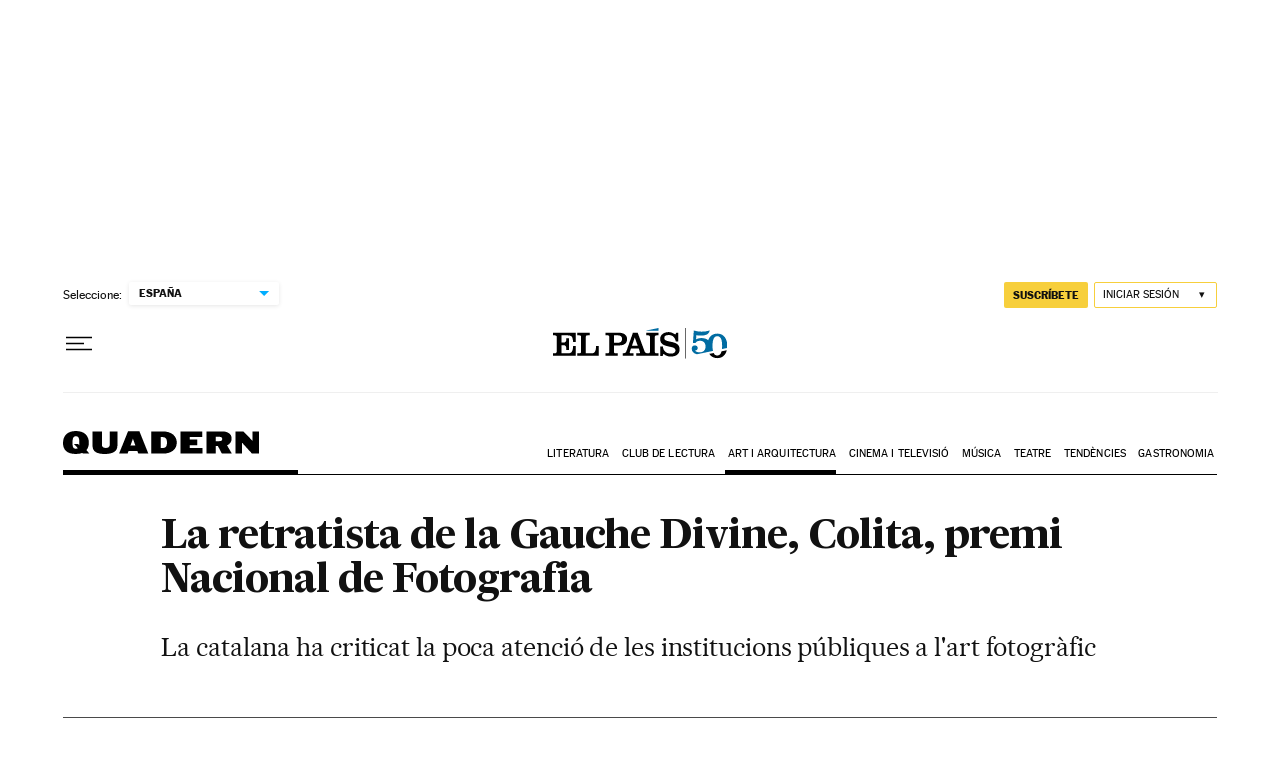

--- FILE ---
content_type: application/javascript
request_url: https://static.prisa.com/dist/subs/pmfraud/v1/latest/pmfraud.min.js
body_size: 57711
content:
/*! For license information please see pmfraud.min.js.LICENSE.txt */
!function(t,e){"object"==typeof exports&&"object"==typeof module?module.exports=e():"function"==typeof define&&define.amd?define([],e):"object"==typeof exports?exports.pmfraud=e():t.pmfraud=e()}(self,(()=>(()=>{"use strict";var t=t=>{"undefined"!=typeof Symbol&&Symbol.toStringTag&&Object.defineProperty(t,Symbol.toStringTag,{value:"Module"}),Object.defineProperty(t,"__esModule",{value:!0})},e={};return(()=>{function t(e){return t="function"==typeof Symbol&&"symbol"==typeof Symbol.iterator?function(t){return typeof t}:function(t){return t&&"function"==typeof Symbol&&t.constructor===Symbol&&t!==Symbol.prototype?"symbol":typeof t},t(e)}!function(){var e;!function(t){t.silent="silent",t.default="default",t.conversion="conversion"}(e||(e={}));var r,n=function(e,r){var n;null!==(n=new RegExp("[\\?&]".concat("capdebug","=([^&#]*)")).exec(window.location.href))&&"true"===n[1]&&console.log("%cCAPPING",e,"object"==t(r)?JSON.stringify(r):r)},o=function(t){n("display: inline-block; color: #61d2a3; background: #193a4a; padding: 1px 4px; border-radius: 3px;",t)},i=function(t){n("display: inline-block; color: #ff0000; background: #193a4a; padding: 1px 4px; border-radius: 3px;",t)};!function(t){t.default="default",t.keep="keep"}(r||(r={}));var a={config:{enable:!1,url:"",mode:e.default,timeout:3e3,brand:"",cookieName:"",user:"1",tolerance:1},state:r.default};function c(t){for(var e=1;e<arguments.length;e++){var r=arguments[e];for(var n in r)t[n]=r[n]}return t}var u,s,f=function t(e,r){function n(t,n,o){if("undefined"!=typeof document){"number"==typeof(o=c({},r,o)).expires&&(o.expires=new Date(Date.now()+864e5*o.expires)),o.expires&&(o.expires=o.expires.toUTCString()),t=encodeURIComponent(t).replace(/%(2[346B]|5E|60|7C)/g,decodeURIComponent).replace(/[()]/g,escape);var i="";for(var a in o)o[a]&&(i+="; "+a,!0!==o[a]&&(i+="="+o[a].split(";")[0]));return document.cookie=t+"="+e.write(n,t)+i}}return Object.create({set:n,get:function(t){if("undefined"!=typeof document&&(!arguments.length||t)){for(var r=document.cookie?document.cookie.split("; "):[],n={},o=0;o<r.length;o++){var i=r[o].split("="),a=i.slice(1).join("=");try{var c=decodeURIComponent(i[0]);if(n[c]=e.read(a,c),t===c)break}catch(t){}}return t?n[t]:n}},remove:function(t,e){n(t,"",c({},e,{expires:-1}))},withAttributes:function(e){return t(this.converter,c({},this.attributes,e))},withConverter:function(e){return t(c({},this.converter,e),this.attributes)}},{attributes:{value:Object.freeze(r)},converter:{value:Object.freeze(e)}})}({read:function(t){return'"'===t[0]&&(t=t.slice(1,-1)),t.replace(/(%[\dA-F]{2})+/gi,decodeURIComponent)},write:function(t){return encodeURIComponent(t).replace(/%(2[346BF]|3[AC-F]|40|5[BDE]|60|7[BCD])/g,decodeURIComponent)}},{path:"/"}),l=function(){for(var t=window.setTimeout((function(){}),0);t--;)window.clearTimeout(t)},h=function(t,e){return n=function(){var r,n,o;return function(t,e){var r,n,o,i,a={label:0,sent:function(){if(1&o[0])throw o[1];return o[1]},trys:[],ops:[]};return i={next:c(0),throw:c(1),return:c(2)},"function"==typeof Symbol&&(i[Symbol.iterator]=function(){return this}),i;function c(c){return function(u){return function(c){if(r)throw new TypeError("Generator is already executing.");for(;i&&(i=0,c[0]&&(a=0)),a;)try{if(r=1,n&&(o=2&c[0]?n.return:c[0]?n.throw||((o=n.return)&&o.call(n),0):n.next)&&!(o=o.call(n,c[1])).done)return o;switch(n=0,o&&(c=[2&c[0],o.value]),c[0]){case 0:case 1:o=c;break;case 4:return a.label++,{value:c[1],done:!1};case 5:a.label++,n=c[1],c=[0];continue;case 7:c=a.ops.pop(),a.trys.pop();continue;default:if(!((o=(o=a.trys).length>0&&o[o.length-1])||6!==c[0]&&2!==c[0])){a=0;continue}if(3===c[0]&&(!o||c[1]>o[0]&&c[1]<o[3])){a.label=c[1];break}if(6===c[0]&&a.label<o[1]){a.label=o[1],o=c;break}if(o&&a.label<o[2]){a.label=o[2],a.ops.push(c);break}o[2]&&a.ops.pop(),a.trys.pop();continue}c=e.call(t,a)}catch(t){c=[6,t],n=0}finally{r=o=0}if(5&c[0])throw c[1];return{value:c[0]?c[1]:void 0,done:!0}}([c,u])}}}(this,(function(i){switch(i.label){case 0:return r=Object.keys(e).map((function(t){return"".concat(t,"=").concat(e[t])})).join("&"),[4,window.fetch("".concat(a.config.url,"/").concat(t,"?").concat(r))];case 1:return(n=i.sent()).ok?[2,n.json()]:[4,n.json()];case 2:throw o=i.sent(),new Error(o.message)}}))},new((r=void 0)||(r=Promise))((function(t,e){function o(t){try{a(n.next(t))}catch(t){e(t)}}function i(t){try{a(n.throw(t))}catch(t){e(t)}}function a(e){var n;e.done?t(e.value):(n=e.value,n instanceof r?n:new r((function(t){t(n)}))).then(o,i)}a((n=n.apply(void 0,[])).next())}));var r,n};!function(t){t.conversion="conversion",t.popInDisplayed="popInDisplayed"}(u||(u={})),function(t){t.start="start",t.check="check",t.keep="keep",t.stop="stop",t.event="event"}(s||(s={}));var p=function(){return e=function(){var t,e;return function(t,e){var r,n,o,i,a={label:0,sent:function(){if(1&o[0])throw o[1];return o[1]},trys:[],ops:[]};return i={next:c(0),throw:c(1),return:c(2)},"function"==typeof Symbol&&(i[Symbol.iterator]=function(){return this}),i;function c(c){return function(u){return function(c){if(r)throw new TypeError("Generator is already executing.");for(;i&&(i=0,c[0]&&(a=0)),a;)try{if(r=1,n&&(o=2&c[0]?n.return:c[0]?n.throw||((o=n.return)&&o.call(n),0):n.next)&&!(o=o.call(n,c[1])).done)return o;switch(n=0,o&&(c=[2&c[0],o.value]),c[0]){case 0:case 1:o=c;break;case 4:return a.label++,{value:c[1],done:!1};case 5:a.label++,n=c[1],c=[0];continue;case 7:c=a.ops.pop(),a.trys.pop();continue;default:if(!((o=(o=a.trys).length>0&&o[o.length-1])||6!==c[0]&&2!==c[0])){a=0;continue}if(3===c[0]&&(!o||c[1]>o[0]&&c[1]<o[3])){a.label=c[1];break}if(6===c[0]&&a.label<o[1]){a.label=o[1],o=c;break}if(o&&a.label<o[2]){a.label=o[2],a.ops.push(c);break}o[2]&&a.ops.pop(),a.trys.pop();continue}c=e.call(t,a)}catch(t){c=[6,t],n=0}finally{r=o=0}if(5&c[0])throw c[1];return{value:c[0]?c[1]:void 0,done:!0}}([c,u])}}}(this,(function(r){switch(r.label){case 0:o("check"),r.label=1;case 1:return r.trys.push([1,3,,4]),[4,h(s.check,{user:a.config.user,device:a.config.device,brand:a.config.brand,tolerance:a.config.tolerance,mode:a.config.mode})];case 2:return t=r.sent(),g(t),[3,4];case 3:return e=r.sent(),i(e.message),[3,4];case 4:return[2]}}))},new((t=void 0)||(t=Promise))((function(r,n){function o(t){try{a(e.next(t))}catch(t){n(t)}}function i(t){try{a(e.throw(t))}catch(t){n(t)}}function a(e){var n;e.done?r(e.value):(n=e.value,n instanceof t?n:new t((function(t){t(n)}))).then(o,i)}a((e=e.apply(void 0,[])).next())}));var t,e},d=function(){return e=function(){var t;return function(t,e){var r,n,o,i,a={label:0,sent:function(){if(1&o[0])throw o[1];return o[1]},trys:[],ops:[]};return i={next:c(0),throw:c(1),return:c(2)},"function"==typeof Symbol&&(i[Symbol.iterator]=function(){return this}),i;function c(c){return function(u){return function(c){if(r)throw new TypeError("Generator is already executing.");for(;i&&(i=0,c[0]&&(a=0)),a;)try{if(r=1,n&&(o=2&c[0]?n.return:c[0]?n.throw||((o=n.return)&&o.call(n),0):n.next)&&!(o=o.call(n,c[1])).done)return o;switch(n=0,o&&(c=[2&c[0],o.value]),c[0]){case 0:case 1:o=c;break;case 4:return a.label++,{value:c[1],done:!1};case 5:a.label++,n=c[1],c=[0];continue;case 7:c=a.ops.pop(),a.trys.pop();continue;default:if(!((o=(o=a.trys).length>0&&o[o.length-1])||6!==c[0]&&2!==c[0])){a=0;continue}if(3===c[0]&&(!o||c[1]>o[0]&&c[1]<o[3])){a.label=c[1];break}if(6===c[0]&&a.label<o[1]){a.label=o[1],o=c;break}if(o&&a.label<o[2]){a.label=o[2],a.ops.push(c);break}o[2]&&a.ops.pop(),a.trys.pop();continue}c=e.call(t,a)}catch(t){c=[6,t],n=0}finally{r=o=0}if(5&c[0])throw c[1];return{value:c[0]?c[1]:void 0,done:!0}}([c,u])}}}(this,(function(e){switch(e.label){case 0:o("keep"),e.label=1;case 1:return e.trys.push([1,3,,4]),[4,h(s.keep,{user:a.config.user,brand:a.config.brand,device:a.config.device,tolerance:a.config.tolerance,mode:a.config.mode})];case 2:if(e.sent().block)v();else if(a.config.hidePopInFunction)try{a.config.hidePopInFunction(),a.state=r.default,m()}catch(t){i("Error in hidePopInFunction: ".concat(t))}return[3,4];case 3:return t=e.sent(),i(t.message),[3,4];case 4:return[2]}}))},new((t=void 0)||(t=Promise))((function(r,n){function o(t){try{a(e.next(t))}catch(t){n(t)}}function i(t){try{a(e.throw(t))}catch(t){n(t)}}function a(e){var n;e.done?r(e.value):(n=e.value,n instanceof t?n:new t((function(t){t(n)}))).then(o,i)}a((e=e.apply(void 0,[])).next())}));var t,e},v=function(){setTimeout(d,a.config.timeout)},y=function(t){o("event ".concat(t)),h(s.event,{user:a.config.user,device:a.config.device,brand:a.config.brand,mode:a.config.mode,event:t})},g=function(t){if(t.pause){if(o("pause"),t.block){if(o("block"),a.config.showPopInFunction&&a.config.mode===e.default)try{a.config.showPopInFunction(),a.state=r.keep,y(u.popInDisplayed)}catch(t){i("Error in showPopInFunction: ".concat(t))}v()}}else setTimeout(p,a.config.timeout)},m=function(){return e=function(){var t,e;return function(t,e){var r,n,o,i,a={label:0,sent:function(){if(1&o[0])throw o[1];return o[1]},trys:[],ops:[]};return i={next:c(0),throw:c(1),return:c(2)},"function"==typeof Symbol&&(i[Symbol.iterator]=function(){return this}),i;function c(c){return function(u){return function(c){if(r)throw new TypeError("Generator is already executing.");for(;i&&(i=0,c[0]&&(a=0)),a;)try{if(r=1,n&&(o=2&c[0]?n.return:c[0]?n.throw||((o=n.return)&&o.call(n),0):n.next)&&!(o=o.call(n,c[1])).done)return o;switch(n=0,o&&(c=[2&c[0],o.value]),c[0]){case 0:case 1:o=c;break;case 4:return a.label++,{value:c[1],done:!1};case 5:a.label++,n=c[1],c=[0];continue;case 7:c=a.ops.pop(),a.trys.pop();continue;default:if(!((o=(o=a.trys).length>0&&o[o.length-1])||6!==c[0]&&2!==c[0])){a=0;continue}if(3===c[0]&&(!o||c[1]>o[0]&&c[1]<o[3])){a.label=c[1];break}if(6===c[0]&&a.label<o[1]){a.label=o[1],o=c;break}if(o&&a.label<o[2]){a.label=o[2],a.ops.push(c);break}o[2]&&a.ops.pop(),a.trys.pop();continue}c=e.call(t,a)}catch(t){c=[6,t],n=0}finally{r=o=0}if(5&c[0])throw c[1];return{value:c[0]?c[1]:void 0,done:!0}}([c,u])}}}(this,(function(r){switch(r.label){case 0:o("start"),r.label=1;case 1:return r.trys.push([1,3,,4]),[4,h(s.start,{user:a.config.user,device:a.config.device,brand:a.config.brand,tolerance:a.config.tolerance,mode:a.config.mode})];case 2:return t=r.sent(),g(t),[3,4];case 3:return e=r.sent(),i(e.message),[3,4];case 4:return[2]}}))},new((t=void 0)||(t=Promise))((function(r,n){function o(t){try{a(e.next(t))}catch(t){n(t)}}function i(t){try{a(e.throw(t))}catch(t){n(t)}}function a(e){var n;e.done?r(e.value):(n=e.value,n instanceof t?n:new t((function(t){t(n)}))).then(o,i)}a((e=e.apply(void 0,[])).next())}));var t,e},b=function(){[e.silent,e.default].includes(a.config.mode)?m():a.config.mode===e.conversion&&y(u.conversion)},w=function(){return e=function(){var t;return function(t,e){var r,n,o,i,a={label:0,sent:function(){if(1&o[0])throw o[1];return o[1]},trys:[],ops:[]};return i={next:c(0),throw:c(1),return:c(2)},"function"==typeof Symbol&&(i[Symbol.iterator]=function(){return this}),i;function c(c){return function(u){return function(c){if(r)throw new TypeError("Generator is already executing.");for(;i&&(i=0,c[0]&&(a=0)),a;)try{if(r=1,n&&(o=2&c[0]?n.return:c[0]?n.throw||((o=n.return)&&o.call(n),0):n.next)&&!(o=o.call(n,c[1])).done)return o;switch(n=0,o&&(c=[2&c[0],o.value]),c[0]){case 0:case 1:o=c;break;case 4:return a.label++,{value:c[1],done:!1};case 5:a.label++,n=c[1],c=[0];continue;case 7:c=a.ops.pop(),a.trys.pop();continue;default:if(!((o=(o=a.trys).length>0&&o[o.length-1])||6!==c[0]&&2!==c[0])){a=0;continue}if(3===c[0]&&(!o||c[1]>o[0]&&c[1]<o[3])){a.label=c[1];break}if(6===c[0]&&a.label<o[1]){a.label=o[1],o=c;break}if(o&&a.label<o[2]){a.label=o[2],a.ops.push(c);break}o[2]&&a.ops.pop(),a.trys.pop();continue}c=e.call(t,a)}catch(t){c=[6,t],n=0}finally{r=o=0}if(5&c[0])throw c[1];return{value:c[0]?c[1]:void 0,done:!0}}([c,u])}}}(this,(function(e){switch(e.label){case 0:o("stop"),e.label=1;case 1:return e.trys.push([1,3,,4]),[4,h(s.stop,{user:a.config.user,brand:a.config.brand,device:a.config.device,mode:a.config.mode})];case 2:return e.sent(),[3,4];case 3:return t=e.sent(),i(t.message),[3,4];case 4:return[2]}}))},new((t=void 0)||(t=Promise))((function(r,n){function o(t){try{a(e.next(t))}catch(t){n(t)}}function i(t){try{a(e.throw(t))}catch(t){n(t)}}function a(e){var n;e.done?r(e.value):(n=e.value,n instanceof t?n:new t((function(t){t(n)}))).then(o,i)}a((e=e.apply(void 0,[])).next())}));var t,e},x=function(t){o(t.type),l(),"hidden"===document.visibilityState?(o("hidden"),w()):"visible"===document.visibilityState&&(o("visible"),o(a.state),a.state===r.keep?v():a.state===r.default&&b())},P=function(){l(),w()},k=function(t){try{Object.keys(a.config).some((function(e){return!t[e]}))||!(t.mode in e)||t.timeout<3e3?(a.config.enable=!1,i("Invalid init config: ".concat(JSON.stringify(t)))):(a.config=t,t.device||(t.device=f.get(t.cookieName)||"_".concat(Math.random().toString(36).substring(2,11)),f.set(t.cookieName,t.device,{expires:365,domain:".".concat(window.location.hostname).split(".").reverse().splice(0,2).reverse().join("."),secure:!0,sameSite:"Lax"})),o("Config OK!"),Object.freeze(a.config),b(),document.addEventListener("visibilitychange",x),document.addEventListener("beforeunload",P))}catch(e){i("Invalid init config: ".concat(JSON.stringify(t),", ").concat(e))}};!function(t){o("Fraud Monitor JS Loaded!"),t.fraudMonitorJS={start:k,continueReading:function(){o("Continue Reading"),l(),function(){if(a.config.hidePopInFunction)try{a.config.hidePopInFunction(),a.state=r.default}catch(t){i("Error in hidePopInFunction: ".concat(t))}m()}()},stop:function(){o("Stopping Capping"),l(),a.state=r.default}}}(window)}()})(),(()=>{t(e);var r=function(t,e){new URLSearchParams(window.location.search).has("capdebug")&&console.log(t,e||"")};function n(t){return n="function"==typeof Symbol&&"symbol"==typeof Symbol.iterator?function(t){return typeof t}:function(t){return t&&"function"==typeof Symbol&&t.constructor===Symbol&&t!==Symbol.prototype?"symbol":typeof t},n(t)}function o(t,e){for(var r=0;r<e.length;r++){var n=e[r];n.enumerable=n.enumerable||!1,n.configurable=!0,"value"in n&&(n.writable=!0),Object.defineProperty(t,a(n.key),n)}}function i(t,e,r){return(e=a(e))in t?Object.defineProperty(t,e,{value:r,enumerable:!0,configurable:!0,writable:!0}):t[e]=r,t}function a(t){var e=function(t,e){if("object"!=n(t)||!t)return t;var r=t[Symbol.toPrimitive];if(void 0!==r){var o=r.call(t,"string");if("object"!=n(o))return o;throw new TypeError("@@toPrimitive must return a primitive value.")}return String(t)}(t);return"symbol"==n(e)?e:String(e)}const c=function(){function t(){!function(t,e){if(!(t instanceof e))throw new TypeError("Cannot call a class as a function")}(this,t),i(this,"fraudJS",void 0),i(this,"config",void 0),r("FraudJS: constructor"),this.fraudJS=window.fraudMonitorJS}var e,n;return e=t,(n=[{key:"start",value:function(t){r("FraudJS - start: ",t),this.config=t,this.fraudJS.start(this.config)}},{key:"continueReading",value:function(){r("FraudJS - continueReading "),this.fraudJS.continueReading()}},{key:"stop",value:function(){r("FraudJS - stop "),this.fraudJS.stop()}}])&&o(e.prototype,n),Object.defineProperty(e,"prototype",{writable:!1}),t}();function u(t){return u="function"==typeof Symbol&&"symbol"==typeof Symbol.iterator?function(t){return typeof t}:function(t){return t&&"function"==typeof Symbol&&t.constructor===Symbol&&t!==Symbol.prototype?"symbol":typeof t},u(t)}function s(){s=function(){return e};var t,e={},r=Object.prototype,n=r.hasOwnProperty,o=Object.defineProperty||function(t,e,r){t[e]=r.value},i="function"==typeof Symbol?Symbol:{},a=i.iterator||"@@iterator",c=i.asyncIterator||"@@asyncIterator",f=i.toStringTag||"@@toStringTag";function l(t,e,r){return Object.defineProperty(t,e,{value:r,enumerable:!0,configurable:!0,writable:!0}),t[e]}try{l({},"")}catch(t){l=function(t,e,r){return t[e]=r}}function h(t,e,r,n){var i=e&&e.prototype instanceof b?e:b,a=Object.create(i.prototype),c=new _(n||[]);return o(a,"_invoke",{value:O(t,r,c)}),a}function p(t,e,r){try{return{type:"normal",arg:t.call(e,r)}}catch(t){return{type:"throw",arg:t}}}e.wrap=h;var d="suspendedStart",v="suspendedYield",y="executing",g="completed",m={};function b(){}function w(){}function x(){}var P={};l(P,a,(function(){return this}));var k=Object.getPrototypeOf,E=k&&k(k(T([])));E&&E!==r&&n.call(E,a)&&(P=E);var L=x.prototype=b.prototype=Object.create(P);function S(t){["next","throw","return"].forEach((function(e){l(t,e,(function(t){return this._invoke(e,t)}))}))}function j(t,e){function r(o,i,a,c){var s=p(t[o],t,i);if("throw"!==s.type){var f=s.arg,l=f.value;return l&&"object"==u(l)&&n.call(l,"__await")?e.resolve(l.__await).then((function(t){r("next",t,a,c)}),(function(t){r("throw",t,a,c)})):e.resolve(l).then((function(t){f.value=t,a(f)}),(function(t){return r("throw",t,a,c)}))}c(s.arg)}var i;o(this,"_invoke",{value:function(t,n){function o(){return new e((function(e,o){r(t,n,e,o)}))}return i=i?i.then(o,o):o()}})}function O(e,r,n){var o=d;return function(i,a){if(o===y)throw new Error("Generator is already running");if(o===g){if("throw"===i)throw a;return{value:t,done:!0}}for(n.method=i,n.arg=a;;){var c=n.delegate;if(c){var u=F(c,n);if(u){if(u===m)continue;return u}}if("next"===n.method)n.sent=n._sent=n.arg;else if("throw"===n.method){if(o===d)throw o=g,n.arg;n.dispatchException(n.arg)}else"return"===n.method&&n.abrupt("return",n.arg);o=y;var s=p(e,r,n);if("normal"===s.type){if(o=n.done?g:v,s.arg===m)continue;return{value:s.arg,done:n.done}}"throw"===s.type&&(o=g,n.method="throw",n.arg=s.arg)}}}function F(e,r){var n=r.method,o=e.iterator[n];if(o===t)return r.delegate=null,"throw"===n&&e.iterator.return&&(r.method="return",r.arg=t,F(e,r),"throw"===r.method)||"return"!==n&&(r.method="throw",r.arg=new TypeError("The iterator does not provide a '"+n+"' method")),m;var i=p(o,e.iterator,r.arg);if("throw"===i.type)return r.method="throw",r.arg=i.arg,r.delegate=null,m;var a=i.arg;return a?a.done?(r[e.resultName]=a.value,r.next=e.nextLoc,"return"!==r.method&&(r.method="next",r.arg=t),r.delegate=null,m):a:(r.method="throw",r.arg=new TypeError("iterator result is not an object"),r.delegate=null,m)}function M(t){var e={tryLoc:t[0]};1 in t&&(e.catchLoc=t[1]),2 in t&&(e.finallyLoc=t[2],e.afterLoc=t[3]),this.tryEntries.push(e)}function I(t){var e=t.completion||{};e.type="normal",delete e.arg,t.completion=e}function _(t){this.tryEntries=[{tryLoc:"root"}],t.forEach(M,this),this.reset(!0)}function T(e){if(e||""===e){var r=e[a];if(r)return r.call(e);if("function"==typeof e.next)return e;if(!isNaN(e.length)){var o=-1,i=function r(){for(;++o<e.length;)if(n.call(e,o))return r.value=e[o],r.done=!1,r;return r.value=t,r.done=!0,r};return i.next=i}}throw new TypeError(u(e)+" is not iterable")}return w.prototype=x,o(L,"constructor",{value:x,configurable:!0}),o(x,"constructor",{value:w,configurable:!0}),w.displayName=l(x,f,"GeneratorFunction"),e.isGeneratorFunction=function(t){var e="function"==typeof t&&t.constructor;return!!e&&(e===w||"GeneratorFunction"===(e.displayName||e.name))},e.mark=function(t){return Object.setPrototypeOf?Object.setPrototypeOf(t,x):(t.__proto__=x,l(t,f,"GeneratorFunction")),t.prototype=Object.create(L),t},e.awrap=function(t){return{__await:t}},S(j.prototype),l(j.prototype,c,(function(){return this})),e.AsyncIterator=j,e.async=function(t,r,n,o,i){void 0===i&&(i=Promise);var a=new j(h(t,r,n,o),i);return e.isGeneratorFunction(r)?a:a.next().then((function(t){return t.done?t.value:a.next()}))},S(L),l(L,f,"Generator"),l(L,a,(function(){return this})),l(L,"toString",(function(){return"[object Generator]"})),e.keys=function(t){var e=Object(t),r=[];for(var n in e)r.push(n);return r.reverse(),function t(){for(;r.length;){var n=r.pop();if(n in e)return t.value=n,t.done=!1,t}return t.done=!0,t}},e.values=T,_.prototype={constructor:_,reset:function(e){if(this.prev=0,this.next=0,this.sent=this._sent=t,this.done=!1,this.delegate=null,this.method="next",this.arg=t,this.tryEntries.forEach(I),!e)for(var r in this)"t"===r.charAt(0)&&n.call(this,r)&&!isNaN(+r.slice(1))&&(this[r]=t)},stop:function(){this.done=!0;var t=this.tryEntries[0].completion;if("throw"===t.type)throw t.arg;return this.rval},dispatchException:function(e){if(this.done)throw e;var r=this;function o(n,o){return c.type="throw",c.arg=e,r.next=n,o&&(r.method="next",r.arg=t),!!o}for(var i=this.tryEntries.length-1;i>=0;--i){var a=this.tryEntries[i],c=a.completion;if("root"===a.tryLoc)return o("end");if(a.tryLoc<=this.prev){var u=n.call(a,"catchLoc"),s=n.call(a,"finallyLoc");if(u&&s){if(this.prev<a.catchLoc)return o(a.catchLoc,!0);if(this.prev<a.finallyLoc)return o(a.finallyLoc)}else if(u){if(this.prev<a.catchLoc)return o(a.catchLoc,!0)}else{if(!s)throw new Error("try statement without catch or finally");if(this.prev<a.finallyLoc)return o(a.finallyLoc)}}}},abrupt:function(t,e){for(var r=this.tryEntries.length-1;r>=0;--r){var o=this.tryEntries[r];if(o.tryLoc<=this.prev&&n.call(o,"finallyLoc")&&this.prev<o.finallyLoc){var i=o;break}}i&&("break"===t||"continue"===t)&&i.tryLoc<=e&&e<=i.finallyLoc&&(i=null);var a=i?i.completion:{};return a.type=t,a.arg=e,i?(this.method="next",this.next=i.finallyLoc,m):this.complete(a)},complete:function(t,e){if("throw"===t.type)throw t.arg;return"break"===t.type||"continue"===t.type?this.next=t.arg:"return"===t.type?(this.rval=this.arg=t.arg,this.method="return",this.next="end"):"normal"===t.type&&e&&(this.next=e),m},finish:function(t){for(var e=this.tryEntries.length-1;e>=0;--e){var r=this.tryEntries[e];if(r.finallyLoc===t)return this.complete(r.completion,r.afterLoc),I(r),m}},catch:function(t){for(var e=this.tryEntries.length-1;e>=0;--e){var r=this.tryEntries[e];if(r.tryLoc===t){var n=r.completion;if("throw"===n.type){var o=n.arg;I(r)}return o}}throw new Error("illegal catch attempt")},delegateYield:function(e,r,n){return this.delegate={iterator:T(e),resultName:r,nextLoc:n},"next"===this.method&&(this.arg=t),m}},e}function f(t,e,r,n,o,i,a){try{var c=t[i](a),u=c.value}catch(t){return void r(t)}c.done?e(u):Promise.resolve(u).then(n,o)}function l(t,e){for(var r=0;r<e.length;r++){var n=e[r];n.enumerable=n.enumerable||!1,n.configurable=!0,"value"in n&&(n.writable=!0),Object.defineProperty(t,h(n.key),n)}}function h(t){var e=function(t,e){if("object"!=u(t)||!t)return t;var r=t[Symbol.toPrimitive];if(void 0!==r){var n=r.call(t,"string");if("object"!=u(n))return n;throw new TypeError("@@toPrimitive must return a primitive value.")}return String(t)}(t);return"symbol"==u(e)?e:String(e)}function p(t){return p="function"==typeof Symbol&&"symbol"==typeof Symbol.iterator?function(t){return typeof t}:function(t){return t&&"function"==typeof Symbol&&t.constructor===Symbol&&t!==Symbol.prototype?"symbol":typeof t},p(t)}function d(){d=function(){return e};var t,e={},r=Object.prototype,n=r.hasOwnProperty,o=Object.defineProperty||function(t,e,r){t[e]=r.value},i="function"==typeof Symbol?Symbol:{},a=i.iterator||"@@iterator",c=i.asyncIterator||"@@asyncIterator",u=i.toStringTag||"@@toStringTag";function s(t,e,r){return Object.defineProperty(t,e,{value:r,enumerable:!0,configurable:!0,writable:!0}),t[e]}try{s({},"")}catch(t){s=function(t,e,r){return t[e]=r}}function f(t,e,r,n){var i=e&&e.prototype instanceof b?e:b,a=Object.create(i.prototype),c=new _(n||[]);return o(a,"_invoke",{value:O(t,r,c)}),a}function l(t,e,r){try{return{type:"normal",arg:t.call(e,r)}}catch(t){return{type:"throw",arg:t}}}e.wrap=f;var h="suspendedStart",v="suspendedYield",y="executing",g="completed",m={};function b(){}function w(){}function x(){}var P={};s(P,a,(function(){return this}));var k=Object.getPrototypeOf,E=k&&k(k(T([])));E&&E!==r&&n.call(E,a)&&(P=E);var L=x.prototype=b.prototype=Object.create(P);function S(t){["next","throw","return"].forEach((function(e){s(t,e,(function(t){return this._invoke(e,t)}))}))}function j(t,e){function r(o,i,a,c){var u=l(t[o],t,i);if("throw"!==u.type){var s=u.arg,f=s.value;return f&&"object"==p(f)&&n.call(f,"__await")?e.resolve(f.__await).then((function(t){r("next",t,a,c)}),(function(t){r("throw",t,a,c)})):e.resolve(f).then((function(t){s.value=t,a(s)}),(function(t){return r("throw",t,a,c)}))}c(u.arg)}var i;o(this,"_invoke",{value:function(t,n){function o(){return new e((function(e,o){r(t,n,e,o)}))}return i=i?i.then(o,o):o()}})}function O(e,r,n){var o=h;return function(i,a){if(o===y)throw new Error("Generator is already running");if(o===g){if("throw"===i)throw a;return{value:t,done:!0}}for(n.method=i,n.arg=a;;){var c=n.delegate;if(c){var u=F(c,n);if(u){if(u===m)continue;return u}}if("next"===n.method)n.sent=n._sent=n.arg;else if("throw"===n.method){if(o===h)throw o=g,n.arg;n.dispatchException(n.arg)}else"return"===n.method&&n.abrupt("return",n.arg);o=y;var s=l(e,r,n);if("normal"===s.type){if(o=n.done?g:v,s.arg===m)continue;return{value:s.arg,done:n.done}}"throw"===s.type&&(o=g,n.method="throw",n.arg=s.arg)}}}function F(e,r){var n=r.method,o=e.iterator[n];if(o===t)return r.delegate=null,"throw"===n&&e.iterator.return&&(r.method="return",r.arg=t,F(e,r),"throw"===r.method)||"return"!==n&&(r.method="throw",r.arg=new TypeError("The iterator does not provide a '"+n+"' method")),m;var i=l(o,e.iterator,r.arg);if("throw"===i.type)return r.method="throw",r.arg=i.arg,r.delegate=null,m;var a=i.arg;return a?a.done?(r[e.resultName]=a.value,r.next=e.nextLoc,"return"!==r.method&&(r.method="next",r.arg=t),r.delegate=null,m):a:(r.method="throw",r.arg=new TypeError("iterator result is not an object"),r.delegate=null,m)}function M(t){var e={tryLoc:t[0]};1 in t&&(e.catchLoc=t[1]),2 in t&&(e.finallyLoc=t[2],e.afterLoc=t[3]),this.tryEntries.push(e)}function I(t){var e=t.completion||{};e.type="normal",delete e.arg,t.completion=e}function _(t){this.tryEntries=[{tryLoc:"root"}],t.forEach(M,this),this.reset(!0)}function T(e){if(e||""===e){var r=e[a];if(r)return r.call(e);if("function"==typeof e.next)return e;if(!isNaN(e.length)){var o=-1,i=function r(){for(;++o<e.length;)if(n.call(e,o))return r.value=e[o],r.done=!1,r;return r.value=t,r.done=!0,r};return i.next=i}}throw new TypeError(p(e)+" is not iterable")}return w.prototype=x,o(L,"constructor",{value:x,configurable:!0}),o(x,"constructor",{value:w,configurable:!0}),w.displayName=s(x,u,"GeneratorFunction"),e.isGeneratorFunction=function(t){var e="function"==typeof t&&t.constructor;return!!e&&(e===w||"GeneratorFunction"===(e.displayName||e.name))},e.mark=function(t){return Object.setPrototypeOf?Object.setPrototypeOf(t,x):(t.__proto__=x,s(t,u,"GeneratorFunction")),t.prototype=Object.create(L),t},e.awrap=function(t){return{__await:t}},S(j.prototype),s(j.prototype,c,(function(){return this})),e.AsyncIterator=j,e.async=function(t,r,n,o,i){void 0===i&&(i=Promise);var a=new j(f(t,r,n,o),i);return e.isGeneratorFunction(r)?a:a.next().then((function(t){return t.done?t.value:a.next()}))},S(L),s(L,u,"Generator"),s(L,a,(function(){return this})),s(L,"toString",(function(){return"[object Generator]"})),e.keys=function(t){var e=Object(t),r=[];for(var n in e)r.push(n);return r.reverse(),function t(){for(;r.length;){var n=r.pop();if(n in e)return t.value=n,t.done=!1,t}return t.done=!0,t}},e.values=T,_.prototype={constructor:_,reset:function(e){if(this.prev=0,this.next=0,this.sent=this._sent=t,this.done=!1,this.delegate=null,this.method="next",this.arg=t,this.tryEntries.forEach(I),!e)for(var r in this)"t"===r.charAt(0)&&n.call(this,r)&&!isNaN(+r.slice(1))&&(this[r]=t)},stop:function(){this.done=!0;var t=this.tryEntries[0].completion;if("throw"===t.type)throw t.arg;return this.rval},dispatchException:function(e){if(this.done)throw e;var r=this;function o(n,o){return c.type="throw",c.arg=e,r.next=n,o&&(r.method="next",r.arg=t),!!o}for(var i=this.tryEntries.length-1;i>=0;--i){var a=this.tryEntries[i],c=a.completion;if("root"===a.tryLoc)return o("end");if(a.tryLoc<=this.prev){var u=n.call(a,"catchLoc"),s=n.call(a,"finallyLoc");if(u&&s){if(this.prev<a.catchLoc)return o(a.catchLoc,!0);if(this.prev<a.finallyLoc)return o(a.finallyLoc)}else if(u){if(this.prev<a.catchLoc)return o(a.catchLoc,!0)}else{if(!s)throw new Error("try statement without catch or finally");if(this.prev<a.finallyLoc)return o(a.finallyLoc)}}}},abrupt:function(t,e){for(var r=this.tryEntries.length-1;r>=0;--r){var o=this.tryEntries[r];if(o.tryLoc<=this.prev&&n.call(o,"finallyLoc")&&this.prev<o.finallyLoc){var i=o;break}}i&&("break"===t||"continue"===t)&&i.tryLoc<=e&&e<=i.finallyLoc&&(i=null);var a=i?i.completion:{};return a.type=t,a.arg=e,i?(this.method="next",this.next=i.finallyLoc,m):this.complete(a)},complete:function(t,e){if("throw"===t.type)throw t.arg;return"break"===t.type||"continue"===t.type?this.next=t.arg:"return"===t.type?(this.rval=this.arg=t.arg,this.method="return",this.next="end"):"normal"===t.type&&e&&(this.next=e),m},finish:function(t){for(var e=this.tryEntries.length-1;e>=0;--e){var r=this.tryEntries[e];if(r.finallyLoc===t)return this.complete(r.completion,r.afterLoc),I(r),m}},catch:function(t){for(var e=this.tryEntries.length-1;e>=0;--e){var r=this.tryEntries[e];if(r.tryLoc===t){var n=r.completion;if("throw"===n.type){var o=n.arg;I(r)}return o}}throw new Error("illegal catch attempt")},delegateYield:function(e,r,n){return this.delegate={iterator:T(e),resultName:r,nextLoc:n},"next"===this.method&&(this.arg=t),m}},e}function v(t,e,r,n,o,i,a){try{var c=t[i](a),u=c.value}catch(t){return void r(t)}c.done?e(u):Promise.resolve(u).then(n,o)}function y(t){return function(){var e=this,r=arguments;return new Promise((function(n,o){var i=t.apply(e,r);function a(t){v(i,n,o,a,c,"next",t)}function c(t){v(i,n,o,a,c,"throw",t)}a(void 0)}))}}function g(t,e){for(var r=0;r<e.length;r++){var n=e[r];n.enumerable=n.enumerable||!1,n.configurable=!0,"value"in n&&(n.writable=!0),Object.defineProperty(t,E(n.key),n)}}function m(t,e){return m=Object.setPrototypeOf?Object.setPrototypeOf.bind():function(t,e){return t.__proto__=e,t},m(t,e)}function b(t){var e=x();return function(){var r,n=P(t);if(e){var o=P(this).constructor;r=Reflect.construct(n,arguments,o)}else r=n.apply(this,arguments);return function(t,e){if(e&&("object"===p(e)||"function"==typeof e))return e;if(void 0!==e)throw new TypeError("Derived constructors may only return object or undefined");return w(t)}(this,r)}}function w(t){if(void 0===t)throw new ReferenceError("this hasn't been initialised - super() hasn't been called");return t}function x(){try{var t=!Boolean.prototype.valueOf.call(Reflect.construct(Boolean,[],(function(){})))}catch(t){}return(x=function(){return!!t})()}function P(t){return P=Object.setPrototypeOf?Object.getPrototypeOf.bind():function(t){return t.__proto__||Object.getPrototypeOf(t)},P(t)}function k(t,e,r){return(e=E(e))in t?Object.defineProperty(t,e,{value:r,enumerable:!0,configurable:!0,writable:!0}):t[e]=r,t}function E(t){var e=function(t,e){if("object"!=p(t)||!t)return t;var r=t[Symbol.toPrimitive];if(void 0!==r){var n=r.call(t,"string");if("object"!=p(n))return n;throw new TypeError("@@toPrimitive must return a primitive value.")}return String(t)}(t);return"symbol"==p(e)?e:String(e)}var L=function(t){!function(t,e){if("function"!=typeof e&&null!==e)throw new TypeError("Super expression must either be null or a function");t.prototype=Object.create(e&&e.prototype,{constructor:{value:t,writable:!0,configurable:!0}}),Object.defineProperty(t,"prototype",{writable:!1}),e&&m(t,e)}(l,t);var e,n,o,i,a,c,u,s,f=b(l);function l(t){var e;return function(t,e){if(!(t instanceof e))throw new TypeError("Cannot call a class as a function")}(this,l),k(w(e=f.call(this)),"pmuser",void 0),k(w(e),"config",void 0),void 0!==window.PMUser&&(r("[PMFraud] PMUser existe"),e.pmuser=window.PMUser),e.config=t,e}return e=l,n=[{key:"isLoggedIn",value:(s=y(d().mark((function t(){var e;return d().wrap((function(t){for(;;)switch(t.prev=t.next){case 0:if(e=!1,t.prev=1,!this.config.remoteInfo){t.next=8;break}return t.next=5,this.pmuser.isLoggedIn();case 5:e=t.sent,t.next=9;break;case 8:e=this.pmuser.isLoggedInLocal();case 9:r("PMUserProvider - isLoggedIn: ",e),t.next=15;break;case 12:t.prev=12,t.t0=t.catch(1),console.error("PMUserProvider - isLoggedIn",t.t0);case 15:return t.abrupt("return",e);case 16:case"end":return t.stop()}}),t,this,[[1,12]])}))),function(){return s.apply(this,arguments)})},{key:"isSubscriber",value:(u=y(d().mark((function t(){var e;return d().wrap((function(t){for(;;)switch(t.prev=t.next){case 0:if(e=!1,t.prev=1,!this.config.remoteInfo){t.next=8;break}return t.next=5,this.pmuser.isSubscriber();case 5:e=t.sent,t.next=9;break;case 8:e=this.pmuser.isSubscriberLocal();case 9:r("PMUserProvider - isSubscriber: ",e),t.next=15;break;case 12:t.prev=12,t.t0=t.catch(1),console.error("PMUserProvider - isSubscriber",t.t0);case 15:return t.abrupt("return",e);case 16:case"end":return t.stop()}}),t,this,[[1,12]])}))),function(){return u.apply(this,arguments)})},{key:"getRights",value:(c=y(d().mark((function t(){var e;return d().wrap((function(t){for(;;)switch(t.prev=t.next){case 0:if(e={skus:[],entitlements:[]},t.prev=1,!this.config.remoteInfo){t.next=8;break}return t.next=5,this.pmuser.getSkusAndEntitlements();case 5:e=t.sent,t.next=11;break;case 8:return t.next=10,this.pmuser.getSkusAndEntitlements({disableCache:!1});case 10:e=t.sent;case 11:r("PMUserProvider - getSkusAndEntitlements: ",e),t.next=17;break;case 14:t.prev=14,t.t0=t.catch(1),console.error("PMUserProvider - getRights",t.t0);case 17:return t.abrupt("return",e);case 18:case"end":return t.stop()}}),t,this,[[1,14]])}))),function(){return c.apply(this,arguments)})},{key:"getSkus",value:(a=y(d().mark((function t(){var e;return d().wrap((function(t){for(;;)switch(t.prev=t.next){case 0:if(e=[],t.prev=1,!this.config.remoteInfo){t.next=8;break}return t.next=5,this.pmuser.Skus();case 5:e=t.sent,t.next=11;break;case 8:return t.next=10,this.pmuser.Skus({disableCache:!1});case 10:e=t.sent;case 11:r("PMUserProvider - getSkus: ",e),t.next=17;break;case 14:t.prev=14,t.t0=t.catch(1),console.error("PMUserProvider - getSkus",t.t0);case 17:return t.abrupt("return",e);case 18:case"end":return t.stop()}}),t,this,[[1,14]])}))),function(){return a.apply(this,arguments)})},{key:"getEntitlements",value:(i=y(d().mark((function t(){var e;return d().wrap((function(t){for(;;)switch(t.prev=t.next){case 0:if(e=[],t.prev=1,!this.config.remoteInfo){t.next=8;break}return t.next=5,this.pmuser.getEntitlements();case 5:e=t.sent,t.next=11;break;case 8:return t.next=10,this.pmuser.getEntitlements({disableCache:!1});case 10:e=t.sent;case 11:r("PMUserProvider - getEntitlements: ",e),t.next=17;break;case 14:t.prev=14,t.t0=t.catch(1),console.error("PMUserProvider - getEntitlements",t.t0);case 17:return t.abrupt("return",e);case 18:case"end":return t.stop()}}),t,this,[[1,14]])}))),function(){return i.apply(this,arguments)})},{key:"getUserId",value:function(){try{var t=this.pmuser.readCookieUserInfo();return t?JSON.parse(t).uuid:null}catch(t){return r("PMUserProvider - getUserId","No pmuser cookie found"),null}}},{key:"evalueFraud",value:(o=y(d().mark((function t(){var e,n,o,i,a,c;return d().wrap((function(t){for(;;)switch(t.prev=t.next){case 0:return e=!1,t.next=3,this.isLoggedIn();case 3:if(n=t.sent,r("[PMFraud] PMUserProvider - evalueFraud , islogged?",n),!n){t.next=27;break}return t.next=8,this.getRights();case 8:if(o=t.sent,r("[PMFraud] PMUserProvider - evalueFraud , rights?",o),!(o.entitlements.length>0)){t.next=26;break}i=this.config.rights.providerPmuser,r("[PMFraud] PMUserProvider - evalueFraud : entitlements del entorno:",i),r("[PMFraud] PMUserProvider - evalueFraud : entitl del user:",o.entitlements),a=!1,c=0;case 16:if(!(c<o.entitlements.length)){t.next=23;break}if(!i.includes(o.entitlements[c])){t.next=20;break}return a=!0,t.abrupt("break",23);case 20:c+=1,t.next=16;break;case 23:e=!a,t.next=27;break;case 26:o.skus.length>0&&(e=!0);case 27:return t.abrupt("return",e);case 28:case"end":return t.stop()}}),t,this)}))),function(){return o.apply(this,arguments)})}],n&&g(e.prototype,n),Object.defineProperty(e,"prototype",{writable:!1}),l}(function(){function t(){var e,r,n,o=(arguments.length>0&&void 0!==arguments[0]?arguments[0]:{}).config;!function(t,e){if(!(t instanceof e))throw new TypeError("Cannot call a class as a function")}(this,t),e=this,n=void 0,(r=h(r="config"))in e?Object.defineProperty(e,r,{value:n,enumerable:!0,configurable:!0,writable:!0}):e[r]=n,this.config=o}var e,r,n,o;return e=t,r=[{key:"getRights",value:(n=s().mark((function t(){return s().wrap((function(t){for(;;)switch(t.prev=t.next){case 0:throw new Error("This method must be implemented");case 1:case"end":return t.stop()}}),t)})),o=function(){var t=this,e=arguments;return new Promise((function(r,o){var i=n.apply(t,e);function a(t){f(i,r,o,a,c,"next",t)}function c(t){f(i,r,o,a,c,"throw",t)}a(void 0)}))},function(){return o.apply(this,arguments)})},{key:"getUserId",value:function(){throw new Error("This method must be implemented")}},{key:"evalueFraud",value:function(){throw new Error("This method must be implemented")}}],r&&l(e.prototype,r),Object.defineProperty(e,"prototype",{writable:!1}),t}()),S="pmuser",j={tipo:"bloqueante",contenido:"usoConcurrente"},O="pmfraud",F={elpaisSandbox:{domains:["prisa-el-pais-sandbox.cdn.arcpublishing.com","localhost","sandbox.prisa.arcpublishing.com","sandbox.web.arc-cdn.net","prisa-cinco-dias-sandbox.web.arc-cdn.net"],url:"https://pmfraud-pre.prisamedia.com",rights:{providerPmuser:[7281352930481608]},enableControl:!0,remoteInfo:!1},cincodiasSandbox:{domains:["prisa-cinco-dias-sandbox.web.arc-cdn.net"],url:"https://pmfraud-pre.prisamedia.com",rights:{providerPmuser:[7281352930481608]},enableControl:!1,remoteInfo:!1},elpaisProd:{domains:["elpais.com"],url:"https://pmfraud.prisamedia.com",rights:{providerPmuser:[0x662bf9e9b0ce6]},enableControl:!0,remoteInfo:!1},cincodiasProd:{domains:["cincodias.elpais.com"],url:"https://pmfraud.prisamedia.com",rights:{providerPmuser:[0x662bf9e9b0ce6]},enableControl:!0,remoteInfo:!1}};function M(t){return M="function"==typeof Symbol&&"symbol"==typeof Symbol.iterator?function(t){return typeof t}:function(t){return t&&"function"==typeof Symbol&&t.constructor===Symbol&&t!==Symbol.prototype?"symbol":typeof t},M(t)}function I(){I=function(){return e};var t,e={},r=Object.prototype,n=r.hasOwnProperty,o=Object.defineProperty||function(t,e,r){t[e]=r.value},i="function"==typeof Symbol?Symbol:{},a=i.iterator||"@@iterator",c=i.asyncIterator||"@@asyncIterator",u=i.toStringTag||"@@toStringTag";function s(t,e,r){return Object.defineProperty(t,e,{value:r,enumerable:!0,configurable:!0,writable:!0}),t[e]}try{s({},"")}catch(t){s=function(t,e,r){return t[e]=r}}function f(t,e,r,n){var i=e&&e.prototype instanceof g?e:g,a=Object.create(i.prototype),c=new _(n||[]);return o(a,"_invoke",{value:S(t,r,c)}),a}function l(t,e,r){try{return{type:"normal",arg:t.call(e,r)}}catch(t){return{type:"throw",arg:t}}}e.wrap=f;var h="suspendedStart",p="suspendedYield",d="executing",v="completed",y={};function g(){}function m(){}function b(){}var w={};s(w,a,(function(){return this}));var x=Object.getPrototypeOf,P=x&&x(x(T([])));P&&P!==r&&n.call(P,a)&&(w=P);var k=b.prototype=g.prototype=Object.create(w);function E(t){["next","throw","return"].forEach((function(e){s(t,e,(function(t){return this._invoke(e,t)}))}))}function L(t,e){function r(o,i,a,c){var u=l(t[o],t,i);if("throw"!==u.type){var s=u.arg,f=s.value;return f&&"object"==M(f)&&n.call(f,"__await")?e.resolve(f.__await).then((function(t){r("next",t,a,c)}),(function(t){r("throw",t,a,c)})):e.resolve(f).then((function(t){s.value=t,a(s)}),(function(t){return r("throw",t,a,c)}))}c(u.arg)}var i;o(this,"_invoke",{value:function(t,n){function o(){return new e((function(e,o){r(t,n,e,o)}))}return i=i?i.then(o,o):o()}})}function S(e,r,n){var o=h;return function(i,a){if(o===d)throw new Error("Generator is already running");if(o===v){if("throw"===i)throw a;return{value:t,done:!0}}for(n.method=i,n.arg=a;;){var c=n.delegate;if(c){var u=j(c,n);if(u){if(u===y)continue;return u}}if("next"===n.method)n.sent=n._sent=n.arg;else if("throw"===n.method){if(o===h)throw o=v,n.arg;n.dispatchException(n.arg)}else"return"===n.method&&n.abrupt("return",n.arg);o=d;var s=l(e,r,n);if("normal"===s.type){if(o=n.done?v:p,s.arg===y)continue;return{value:s.arg,done:n.done}}"throw"===s.type&&(o=v,n.method="throw",n.arg=s.arg)}}}function j(e,r){var n=r.method,o=e.iterator[n];if(o===t)return r.delegate=null,"throw"===n&&e.iterator.return&&(r.method="return",r.arg=t,j(e,r),"throw"===r.method)||"return"!==n&&(r.method="throw",r.arg=new TypeError("The iterator does not provide a '"+n+"' method")),y;var i=l(o,e.iterator,r.arg);if("throw"===i.type)return r.method="throw",r.arg=i.arg,r.delegate=null,y;var a=i.arg;return a?a.done?(r[e.resultName]=a.value,r.next=e.nextLoc,"return"!==r.method&&(r.method="next",r.arg=t),r.delegate=null,y):a:(r.method="throw",r.arg=new TypeError("iterator result is not an object"),r.delegate=null,y)}function O(t){var e={tryLoc:t[0]};1 in t&&(e.catchLoc=t[1]),2 in t&&(e.finallyLoc=t[2],e.afterLoc=t[3]),this.tryEntries.push(e)}function F(t){var e=t.completion||{};e.type="normal",delete e.arg,t.completion=e}function _(t){this.tryEntries=[{tryLoc:"root"}],t.forEach(O,this),this.reset(!0)}function T(e){if(e||""===e){var r=e[a];if(r)return r.call(e);if("function"==typeof e.next)return e;if(!isNaN(e.length)){var o=-1,i=function r(){for(;++o<e.length;)if(n.call(e,o))return r.value=e[o],r.done=!1,r;return r.value=t,r.done=!0,r};return i.next=i}}throw new TypeError(M(e)+" is not iterable")}return m.prototype=b,o(k,"constructor",{value:b,configurable:!0}),o(b,"constructor",{value:m,configurable:!0}),m.displayName=s(b,u,"GeneratorFunction"),e.isGeneratorFunction=function(t){var e="function"==typeof t&&t.constructor;return!!e&&(e===m||"GeneratorFunction"===(e.displayName||e.name))},e.mark=function(t){return Object.setPrototypeOf?Object.setPrototypeOf(t,b):(t.__proto__=b,s(t,u,"GeneratorFunction")),t.prototype=Object.create(k),t},e.awrap=function(t){return{__await:t}},E(L.prototype),s(L.prototype,c,(function(){return this})),e.AsyncIterator=L,e.async=function(t,r,n,o,i){void 0===i&&(i=Promise);var a=new L(f(t,r,n,o),i);return e.isGeneratorFunction(r)?a:a.next().then((function(t){return t.done?t.value:a.next()}))},E(k),s(k,u,"Generator"),s(k,a,(function(){return this})),s(k,"toString",(function(){return"[object Generator]"})),e.keys=function(t){var e=Object(t),r=[];for(var n in e)r.push(n);return r.reverse(),function t(){for(;r.length;){var n=r.pop();if(n in e)return t.value=n,t.done=!1,t}return t.done=!0,t}},e.values=T,_.prototype={constructor:_,reset:function(e){if(this.prev=0,this.next=0,this.sent=this._sent=t,this.done=!1,this.delegate=null,this.method="next",this.arg=t,this.tryEntries.forEach(F),!e)for(var r in this)"t"===r.charAt(0)&&n.call(this,r)&&!isNaN(+r.slice(1))&&(this[r]=t)},stop:function(){this.done=!0;var t=this.tryEntries[0].completion;if("throw"===t.type)throw t.arg;return this.rval},dispatchException:function(e){if(this.done)throw e;var r=this;function o(n,o){return c.type="throw",c.arg=e,r.next=n,o&&(r.method="next",r.arg=t),!!o}for(var i=this.tryEntries.length-1;i>=0;--i){var a=this.tryEntries[i],c=a.completion;if("root"===a.tryLoc)return o("end");if(a.tryLoc<=this.prev){var u=n.call(a,"catchLoc"),s=n.call(a,"finallyLoc");if(u&&s){if(this.prev<a.catchLoc)return o(a.catchLoc,!0);if(this.prev<a.finallyLoc)return o(a.finallyLoc)}else if(u){if(this.prev<a.catchLoc)return o(a.catchLoc,!0)}else{if(!s)throw new Error("try statement without catch or finally");if(this.prev<a.finallyLoc)return o(a.finallyLoc)}}}},abrupt:function(t,e){for(var r=this.tryEntries.length-1;r>=0;--r){var o=this.tryEntries[r];if(o.tryLoc<=this.prev&&n.call(o,"finallyLoc")&&this.prev<o.finallyLoc){var i=o;break}}i&&("break"===t||"continue"===t)&&i.tryLoc<=e&&e<=i.finallyLoc&&(i=null);var a=i?i.completion:{};return a.type=t,a.arg=e,i?(this.method="next",this.next=i.finallyLoc,y):this.complete(a)},complete:function(t,e){if("throw"===t.type)throw t.arg;return"break"===t.type||"continue"===t.type?this.next=t.arg:"return"===t.type?(this.rval=this.arg=t.arg,this.method="return",this.next="end"):"normal"===t.type&&e&&(this.next=e),y},finish:function(t){for(var e=this.tryEntries.length-1;e>=0;--e){var r=this.tryEntries[e];if(r.finallyLoc===t)return this.complete(r.completion,r.afterLoc),F(r),y}},catch:function(t){for(var e=this.tryEntries.length-1;e>=0;--e){var r=this.tryEntries[e];if(r.tryLoc===t){var n=r.completion;if("throw"===n.type){var o=n.arg;F(r)}return o}}throw new Error("illegal catch attempt")},delegateYield:function(e,r,n){return this.delegate={iterator:T(e),resultName:r,nextLoc:n},"next"===this.method&&(this.arg=t),y}},e}function _(t,e,r,n,o,i,a){try{var c=t[i](a),u=c.value}catch(t){return void r(t)}c.done?e(u):Promise.resolve(u).then(n,o)}function T(t){return function(){var e=this,r=arguments;return new Promise((function(n,o){var i=t.apply(e,r);function a(t){_(i,n,o,a,c,"next",t)}function c(t){_(i,n,o,a,c,"throw",t)}a(void 0)}))}}function N(t,e){for(var r=0;r<e.length;r++){var n=e[r];n.enumerable=n.enumerable||!1,n.configurable=!0,"value"in n&&(n.writable=!0),Object.defineProperty(t,G(n.key),n)}}function C(t,e,r){return(e=G(e))in t?Object.defineProperty(t,e,{value:r,enumerable:!0,configurable:!0,writable:!0}):t[e]=r,t}function G(t){var e=function(t,e){if("object"!=M(t)||!t)return t;var r=t[Symbol.toPrimitive];if(void 0!==r){var n=r.call(t,"string");if("object"!=M(n))return n;throw new TypeError("@@toPrimitive must return a primitive value.")}return String(t)}(t);return"symbol"==M(e)?e:String(e)}const U=function(){function t(e){var r,n,o,i,a;if(function(t,e){if(!(t instanceof e))throw new TypeError("Cannot call a class as a function")}(this,t),C(this,"configEnv",void 0),C(this,"configFM",void 0),C(this,"user",void 0),C(this,"device",void 0),C(this,"provider",void 0),C(this,"dataProvider",void 0),C(this,"fraudObj",void 0),C(this,"enableControl",void 0),C(this,"isInitialized",!1),this.provider=(null==e?void 0:e.provider)||S,n=this.provider,!["pmuser"].includes(n))throw new Error("Invalid configuration");this.configEnv=(o=F,i=window.location.hostname,(a=Object.keys(o).find((function(t){return o[t].domains.includes(i)})))?o[a]:o.elpaisProd),this.enableControl=(null===(r=this.configEnv)||void 0===r?void 0:r.enableControl)||!1,this.provider===S&&(void 0!==window.PMUser?this.dataProvider=new L(this.configEnv):this.enableControl=!1),this.setConfig(e)}var e,n,o,i;return e=t,n=[{key:"setConfig",value:function(t){var e=void 0!==t.url?t.url:this.configEnv.url,r=void 0!==t.tolerance?t.tolerance:1;this.device=t.device;var n,o=function(t){return t.match(/^(http|https):\/\/[^ "]+$/)}(e)&&(n=t.mode,["silent","default","conversion"].includes(n))&&function(t){return Number.isInteger(t)}(r);if(!o)throw new Error("Invalid configuration");this.getDeviceCloud(),this.getUserId(),this.configFM={enable:this.enableControl,url:e,mode:t.mode,tolerance:r,cookieName:void 0!==t.cookieName?t.cookieName:"pmfraud_cap",user:this.user,device:this.device,brand:void 0!==t.brand?t.brand:"ElPais",timeout:void 0!==t.timeout?t.timeout:5e3,showPopInFunction:null==t?void 0:t.showPopInFunction,hidePopInFunction:null==t?void 0:t.hidePopInFunction}}},{key:"init",value:(i=T(I().mark((function t(){var e;return I().wrap((function(t){for(;;)switch(t.prev=t.next){case 0:if(!this.isInitialized){t.next=11;break}if(this.enableControl){t.next=4;break}return r("[PMFraud] - init , control disabled"),t.abrupt("return");case 4:return t.next=6,this.dataProvider.evalueFraud();case 6:e=t.sent,r("[PMFraud] - init , doControl: ",e),e&&this.start(),t.next=12;break;case 11:r("[PMFraud] - init , not initialized");case 12:case"end":return t.stop()}}),t,this)}))),function(){return i.apply(this,arguments)})},{key:"getDeviceCloud",value:function(){try{var t,e=null===(t=window.digitalData)||void 0===t||null===(t=t.user)||void 0===t?void 0:t.experienceCloudID;e&&(this.device=e,this.isInitialized=!0)}catch(t){console.error("[PMFraud] - getDeviceCloud: ",t)}}},{key:"setDeviceConfig",value:function(){return this.getDeviceCloud(),!!this.isInitialized&&(this.configFM.device=this.device,!0)}},{key:"getDeviceId",value:function(){var t,e,r;void 0===this.device&&(void 0!==this.cookieName&&(this.device=(e=this.cookieName,(r=document.cookie.match(new RegExp("(^| )".concat(e,"=([^;]+)"))))?r[2]:void 0)),this.device=void 0!==this.device||(t=Math.random().toString(36).substring(2,11),"_".concat(t)))}},{key:"getRights",value:(o=T(I().mark((function t(){var e;return I().wrap((function(t){for(;;)switch(t.prev=t.next){case 0:return t.next=2,this.dataProvider.getRights();case 2:return e=t.sent,r("[PMFraud] - getRights: ",e),t.abrupt("return",e);case 5:case"end":return t.stop()}}),t,this)}))),function(){return o.apply(this,arguments)})},{key:"getUserId",value:function(){this.user=this.dataProvider.getUserId()}},{key:"start",value:function(){this.fraudObj=new c,this.fraudObj.start(this.configFM)}},{key:"continueReading",value:function(){r("[PMFraud] - continueReading "),this.fraudObj.continueReading()}},{key:"stop",value:function(){r("[PMFraud] - stop "),this.fraudObj.stop()}}],n&&N(e.prototype,n),Object.defineProperty(e,"prototype",{writable:!1}),t}();function R(t){return R="function"==typeof Symbol&&"symbol"==typeof Symbol.iterator?function(t){return typeof t}:function(t){return t&&"function"==typeof Symbol&&t.constructor===Symbol&&t!==Symbol.prototype?"symbol":typeof t},R(t)}function J(){J=function(){return e};var t,e={},r=Object.prototype,n=r.hasOwnProperty,o=Object.defineProperty||function(t,e,r){t[e]=r.value},i="function"==typeof Symbol?Symbol:{},a=i.iterator||"@@iterator",c=i.asyncIterator||"@@asyncIterator",u=i.toStringTag||"@@toStringTag";function s(t,e,r){return Object.defineProperty(t,e,{value:r,enumerable:!0,configurable:!0,writable:!0}),t[e]}try{s({},"")}catch(t){s=function(t,e,r){return t[e]=r}}function f(t,e,r,n){var i=e&&e.prototype instanceof g?e:g,a=Object.create(i.prototype),c=new M(n||[]);return o(a,"_invoke",{value:S(t,r,c)}),a}function l(t,e,r){try{return{type:"normal",arg:t.call(e,r)}}catch(t){return{type:"throw",arg:t}}}e.wrap=f;var h="suspendedStart",p="suspendedYield",d="executing",v="completed",y={};function g(){}function m(){}function b(){}var w={};s(w,a,(function(){return this}));var x=Object.getPrototypeOf,P=x&&x(x(I([])));P&&P!==r&&n.call(P,a)&&(w=P);var k=b.prototype=g.prototype=Object.create(w);function E(t){["next","throw","return"].forEach((function(e){s(t,e,(function(t){return this._invoke(e,t)}))}))}function L(t,e){function r(o,i,a,c){var u=l(t[o],t,i);if("throw"!==u.type){var s=u.arg,f=s.value;return f&&"object"==R(f)&&n.call(f,"__await")?e.resolve(f.__await).then((function(t){r("next",t,a,c)}),(function(t){r("throw",t,a,c)})):e.resolve(f).then((function(t){s.value=t,a(s)}),(function(t){return r("throw",t,a,c)}))}c(u.arg)}var i;o(this,"_invoke",{value:function(t,n){function o(){return new e((function(e,o){r(t,n,e,o)}))}return i=i?i.then(o,o):o()}})}function S(e,r,n){var o=h;return function(i,a){if(o===d)throw new Error("Generator is already running");if(o===v){if("throw"===i)throw a;return{value:t,done:!0}}for(n.method=i,n.arg=a;;){var c=n.delegate;if(c){var u=j(c,n);if(u){if(u===y)continue;return u}}if("next"===n.method)n.sent=n._sent=n.arg;else if("throw"===n.method){if(o===h)throw o=v,n.arg;n.dispatchException(n.arg)}else"return"===n.method&&n.abrupt("return",n.arg);o=d;var s=l(e,r,n);if("normal"===s.type){if(o=n.done?v:p,s.arg===y)continue;return{value:s.arg,done:n.done}}"throw"===s.type&&(o=v,n.method="throw",n.arg=s.arg)}}}function j(e,r){var n=r.method,o=e.iterator[n];if(o===t)return r.delegate=null,"throw"===n&&e.iterator.return&&(r.method="return",r.arg=t,j(e,r),"throw"===r.method)||"return"!==n&&(r.method="throw",r.arg=new TypeError("The iterator does not provide a '"+n+"' method")),y;var i=l(o,e.iterator,r.arg);if("throw"===i.type)return r.method="throw",r.arg=i.arg,r.delegate=null,y;var a=i.arg;return a?a.done?(r[e.resultName]=a.value,r.next=e.nextLoc,"return"!==r.method&&(r.method="next",r.arg=t),r.delegate=null,y):a:(r.method="throw",r.arg=new TypeError("iterator result is not an object"),r.delegate=null,y)}function O(t){var e={tryLoc:t[0]};1 in t&&(e.catchLoc=t[1]),2 in t&&(e.finallyLoc=t[2],e.afterLoc=t[3]),this.tryEntries.push(e)}function F(t){var e=t.completion||{};e.type="normal",delete e.arg,t.completion=e}function M(t){this.tryEntries=[{tryLoc:"root"}],t.forEach(O,this),this.reset(!0)}function I(e){if(e||""===e){var r=e[a];if(r)return r.call(e);if("function"==typeof e.next)return e;if(!isNaN(e.length)){var o=-1,i=function r(){for(;++o<e.length;)if(n.call(e,o))return r.value=e[o],r.done=!1,r;return r.value=t,r.done=!0,r};return i.next=i}}throw new TypeError(R(e)+" is not iterable")}return m.prototype=b,o(k,"constructor",{value:b,configurable:!0}),o(b,"constructor",{value:m,configurable:!0}),m.displayName=s(b,u,"GeneratorFunction"),e.isGeneratorFunction=function(t){var e="function"==typeof t&&t.constructor;return!!e&&(e===m||"GeneratorFunction"===(e.displayName||e.name))},e.mark=function(t){return Object.setPrototypeOf?Object.setPrototypeOf(t,b):(t.__proto__=b,s(t,u,"GeneratorFunction")),t.prototype=Object.create(k),t},e.awrap=function(t){return{__await:t}},E(L.prototype),s(L.prototype,c,(function(){return this})),e.AsyncIterator=L,e.async=function(t,r,n,o,i){void 0===i&&(i=Promise);var a=new L(f(t,r,n,o),i);return e.isGeneratorFunction(r)?a:a.next().then((function(t){return t.done?t.value:a.next()}))},E(k),s(k,u,"Generator"),s(k,a,(function(){return this})),s(k,"toString",(function(){return"[object Generator]"})),e.keys=function(t){var e=Object(t),r=[];for(var n in e)r.push(n);return r.reverse(),function t(){for(;r.length;){var n=r.pop();if(n in e)return t.value=n,t.done=!1,t}return t.done=!0,t}},e.values=I,M.prototype={constructor:M,reset:function(e){if(this.prev=0,this.next=0,this.sent=this._sent=t,this.done=!1,this.delegate=null,this.method="next",this.arg=t,this.tryEntries.forEach(F),!e)for(var r in this)"t"===r.charAt(0)&&n.call(this,r)&&!isNaN(+r.slice(1))&&(this[r]=t)},stop:function(){this.done=!0;var t=this.tryEntries[0].completion;if("throw"===t.type)throw t.arg;return this.rval},dispatchException:function(e){if(this.done)throw e;var r=this;function o(n,o){return c.type="throw",c.arg=e,r.next=n,o&&(r.method="next",r.arg=t),!!o}for(var i=this.tryEntries.length-1;i>=0;--i){var a=this.tryEntries[i],c=a.completion;if("root"===a.tryLoc)return o("end");if(a.tryLoc<=this.prev){var u=n.call(a,"catchLoc"),s=n.call(a,"finallyLoc");if(u&&s){if(this.prev<a.catchLoc)return o(a.catchLoc,!0);if(this.prev<a.finallyLoc)return o(a.finallyLoc)}else if(u){if(this.prev<a.catchLoc)return o(a.catchLoc,!0)}else{if(!s)throw new Error("try statement without catch or finally");if(this.prev<a.finallyLoc)return o(a.finallyLoc)}}}},abrupt:function(t,e){for(var r=this.tryEntries.length-1;r>=0;--r){var o=this.tryEntries[r];if(o.tryLoc<=this.prev&&n.call(o,"finallyLoc")&&this.prev<o.finallyLoc){var i=o;break}}i&&("break"===t||"continue"===t)&&i.tryLoc<=e&&e<=i.finallyLoc&&(i=null);var a=i?i.completion:{};return a.type=t,a.arg=e,i?(this.method="next",this.next=i.finallyLoc,y):this.complete(a)},complete:function(t,e){if("throw"===t.type)throw t.arg;return"break"===t.type||"continue"===t.type?this.next=t.arg:"return"===t.type?(this.rval=this.arg=t.arg,this.method="return",this.next="end"):"normal"===t.type&&e&&(this.next=e),y},finish:function(t){for(var e=this.tryEntries.length-1;e>=0;--e){var r=this.tryEntries[e];if(r.finallyLoc===t)return this.complete(r.completion,r.afterLoc),F(r),y}},catch:function(t){for(var e=this.tryEntries.length-1;e>=0;--e){var r=this.tryEntries[e];if(r.tryLoc===t){var n=r.completion;if("throw"===n.type){var o=n.arg;F(r)}return o}}throw new Error("illegal catch attempt")},delegateYield:function(e,r,n){return this.delegate={iterator:I(e),resultName:r,nextLoc:n},"next"===this.method&&(this.arg=t),y}},e}function D(t,e,r,n,o,i,a){try{var c=t[i](a),u=c.value}catch(t){return void r(t)}c.done?e(u):Promise.resolve(u).then(n,o)}function A(t){return function(){var e=this,r=arguments;return new Promise((function(n,o){var i=t.apply(e,r);function a(t){D(i,n,o,a,c,"next",t)}function c(t){D(i,n,o,a,c,"throw",t)}a(void 0)}))}}function z(){return Y.apply(this,arguments)}function Y(){return(Y=A(J().mark((function t(){var e;return J().wrap((function(t){for(;;)switch(t.prev=t.next){case 0:if(r("[PMFraud] event DTMDataLayerGenerated"),null===(e=window.PMFraud)||void 0===e?void 0:e.isInitialized){t.next=8;break}if(r("[PMFraud] initialize PMFraud..."),!window.PMFraud.setDeviceConfig()){t.next=8;break}return r("[PMFraud] Initialized PMFraud OK"),t.next=8,window.PMFraud.init();case 8:case"end":return t.stop()}}),t)})))).apply(this,arguments)}window.onload=A(J().mark((function t(){var e,n;return J().wrap((function(t){for(;;)switch(t.prev=t.next){case 0:if(document.addEventListener("DTMDataLayerGenerated",z),!window.fraudMonitorJS){t.next=11;break}return r("fraudMonitorJS --- loaded!!!"),r("[PMFraud]","PMFraud loaded!"),e={continueReading:window.fraudMonitorJS.continueReading,start:window.fraudMonitorJS.start,stop:window.fraudMonitorJS.stop},n={provider:"pmuser",mode:"default",tolerance:1,showPopInFunction:function(){var t;if(r("[PMFraud] showPopInFunction ok!"),"function"==typeof(null===(t=window.PMFraudPageObject)||void 0===t?void 0:t.showMsgFunction))try{window.PMFraudPageObject.showMsgFunction(j,e,O)}catch(t){throw new Error("PMFraud showMsgFunction Error: ",t)}},hidePopInFunction:function(){var t;if(r("[PMFraud] hidePopInFunction ok!"),"function"==typeof(null===(t=window.PMFraudPageObject)||void 0===t?void 0:t.hideMsgFunction))try{window.PMFraudPageObject.hideMsgFunction(j,e,O)}catch(t){throw new Error("PMFraud hideMsgFunction Error: ",t)}}},window.PMFraud=new U(n),t.next=9,window.PMFraud.init();case 9:t.next=12;break;case 11:r("fraudMonitorJS --- NOT loaded");case 12:case"end":return t.stop()}}),t)})))})(),e})()));

--- FILE ---
content_type: application/javascript; charset=utf-8
request_url: https://fundingchoicesmessages.google.com/f/AGSKWxV5HVlSbShqwmZUTo7Cowl-ljIdQwMlfhHzXDZ-9408jT-ErwQX67VVwKXHGTm2T5jjiMqs2FVhJpPeXeGWGqm3ZaA9UzOfLCbg9pyqEexN1UVlMih-XtyIoCIhp6yUlOnYSeQ=?fccs=W251bGwsbnVsbCxudWxsLG51bGwsbnVsbCxudWxsLFsxNzY4NzQ0MDA0LDQ0NDAwMDAwMF0sbnVsbCxudWxsLG51bGwsW251bGwsWzcsNl0sbnVsbCxudWxsLG51bGwsbnVsbCxudWxsLG51bGwsbnVsbCxudWxsLG51bGwsM10sImh0dHBzOi8vZWxwYWlzLmNvbS9jYXQvMjAxNC8xMS8wNi9jdWx0dXJhLzE0MTUyOTY5NjNfNDY5MTIyLmh0bWwiLG51bGwsW1s4LCJNOWxrelVhWkRzZyJdLFs5LCJlbi1VUyJdLFsxNiwiWzEsMSwxXSJdLFsxOSwiMiJdLFsxNywiWzBdIl0sWzI0LCIiXSxbMjksImZhbHNlIl1dXQ
body_size: 100
content:
if (typeof __googlefc.fcKernelManager.run === 'function') {"use strict";this.default_ContributorServingResponseClientJs=this.default_ContributorServingResponseClientJs||{};(function(_){var window=this;
try{
var np=function(a){this.A=_.t(a)};_.u(np,_.J);var op=function(a){this.A=_.t(a)};_.u(op,_.J);op.prototype.getWhitelistStatus=function(){return _.F(this,2)};var pp=function(a){this.A=_.t(a)};_.u(pp,_.J);var qp=_.Zc(pp),rp=function(a,b,c){this.B=a;this.j=_.A(b,np,1);this.l=_.A(b,_.Nk,3);this.F=_.A(b,op,4);a=this.B.location.hostname;this.D=_.Dg(this.j,2)&&_.O(this.j,2)!==""?_.O(this.j,2):a;a=new _.Og(_.Ok(this.l));this.C=new _.bh(_.q.document,this.D,a);this.console=null;this.o=new _.jp(this.B,c,a)};
rp.prototype.run=function(){if(_.O(this.j,3)){var a=this.C,b=_.O(this.j,3),c=_.dh(a),d=new _.Ug;b=_.fg(d,1,b);c=_.C(c,1,b);_.hh(a,c)}else _.eh(this.C,"FCNEC");_.lp(this.o,_.A(this.l,_.Ae,1),this.l.getDefaultConsentRevocationText(),this.l.getDefaultConsentRevocationCloseText(),this.l.getDefaultConsentRevocationAttestationText(),this.D);_.mp(this.o,_.F(this.F,1),this.F.getWhitelistStatus());var e;a=(e=this.B.googlefc)==null?void 0:e.__executeManualDeployment;a!==void 0&&typeof a==="function"&&_.Qo(this.o.G,
"manualDeploymentApi")};var sp=function(){};sp.prototype.run=function(a,b,c){var d;return _.v(function(e){d=qp(b);(new rp(a,d,c)).run();return e.return({})})};_.Rk(7,new sp);
}catch(e){_._DumpException(e)}
}).call(this,this.default_ContributorServingResponseClientJs);
// Google Inc.

//# sourceURL=/_/mss/boq-content-ads-contributor/_/js/k=boq-content-ads-contributor.ContributorServingResponseClientJs.en_US.M9lkzUaZDsg.es5.O/d=1/exm=ad_blocking_detection_executable,kernel_loader,loader_js_executable/ed=1/rs=AJlcJMzanTQvnnVdXXtZinnKRQ21NfsPog/m=cookie_refresh_executable
__googlefc.fcKernelManager.run('\x5b\x5b\x5b7,\x22\x5b\x5bnull,\\\x22elpais.com\\\x22,\\\x22AKsRol8r_Ewqoyzc1e2sZtDyTkagICDLoZQAGoDeZAszX5aQxggvQFLuuXIxNSdC8dYHs53QAnjKGLWvty9xtmOW0tkg_p1hLmSOKLJLxE5n8UNDo40le85L3Pv8PdexZeJmuhTUDe-KJ5KTL0rGhmpCmiqSnbK7tA\\\\u003d\\\\u003d\\\x22\x5d,null,\x5b\x5bnull,null,null,\\\x22https:\/\/fundingchoicesmessages.google.com\/f\/AGSKWxU0ds0yWG7npD7rjmLTte3R1QXIy9pLyDUnjvbYNrlo47qXOf92yYopjbL0UiR58D6sg8HQbYC3yQhPoH5JkSCzDrNyqp-UZmWBA0xqX-mWk_FoskqwIJAoJ9pHCyxG6fB7BLA\\\\u003d\\\x22\x5d,null,null,\x5bnull,null,null,\\\x22https:\/\/fundingchoicesmessages.google.com\/el\/AGSKWxUdvzRxHrE1bpIwMLGXE1SaD9q94ftzlxer2gsnHTJ5tNMahP8gyWTGGPh_0lpHySJtA8jifsWYIZ4baDlcAJehOHjvGrqE6gWGvGU6AUCkWGyBpD_5BUk44v8NJLp3TzXu38s\\\\u003d\\\x22\x5d,null,\x5bnull,\x5b7,6\x5d,null,null,null,null,null,null,null,null,null,3\x5d\x5d,\x5b2,1\x5d\x5d\x22\x5d\x5d,\x5bnull,null,null,\x22https:\/\/fundingchoicesmessages.google.com\/f\/AGSKWxU-5JEZ9Lu6z31Abk7KFrG0-Jooqa9OP-c4s45F8Vp-4gKqRfSsR_fS7gAeyLcf3EePNInUuIERuMZ3fNMyuAq2qU_nFBRyYwzRdzmAI1KkdxuNijUvLTzXRrbC6vFhng3alwE\\u003d\x22\x5d\x5d');}

--- FILE ---
content_type: application/javascript; charset=utf-8
request_url: https://fundingchoicesmessages.google.com/f/AGSKWxVsUW5tNSfDpRWbCwq09c3ZFsM_f4efFluPADJn5s_GwzOBgjcy9-asahkaUrYwH_8peYHd0nczKPjZRDHYnd_LwtDHSmdzeKfnKnuZnoSot0C69nAkQPDj30OpPwBxUZhuI-yyPtApGSNAZfprpt-ygn0xP4EWDQag4IfLPYi9m3Nw_zs_XcwMkiyK/__advertisements//plugins/ads-/adsinsert./utep_ad.js/ad_right_
body_size: -1291
content:
window['7d2e6760-5b16-4544-b493-ac0841ad740a'] = true;